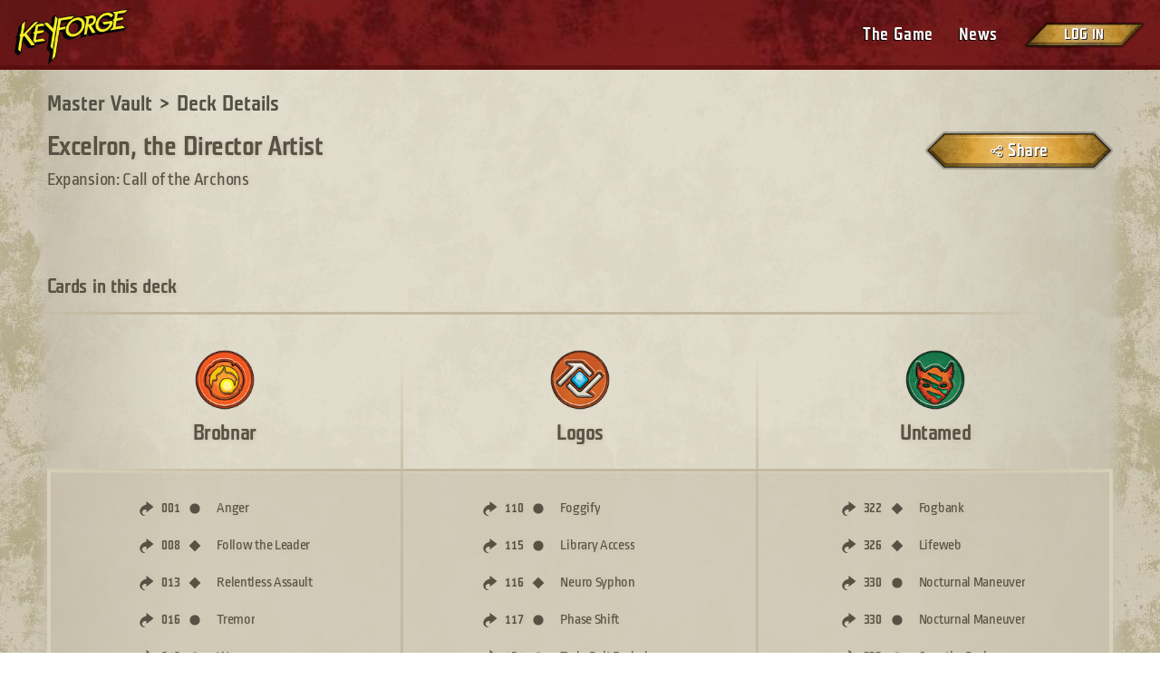

--- FILE ---
content_type: text/html; charset=utf-8
request_url: https://www.keyforgegame.com/deck-details/a2fe7462-89e9-441f-a3f9-d66672a12d4e
body_size: 122291
content:
<!doctype html><html lang="en"><head><meta charset="utf-8"><meta name="viewport" content="width=device-width,initial-scale=1,shrink-to-fit=no"><title data-react-helmet="true">Excelron, the Director Artist</title><meta data-react-helmet="true" property="og:url" content="https://www.keyforgegame.com/deck-details/a2fe7462-89e9-441f-a3f9-d66672a12d4e"/><meta data-react-helmet="true" name="description" content="Excelron, the Director Artist is an Archon Deck for KeyForge, the world’s first Unique Deck Game! It includes cards from Brobnar, Logos, and Untamed."/><meta data-react-helmet="true" property="og:title" content="Excelron, the Director Artist"/><meta data-react-helmet="true" property="og:description" content="Check out this KeyForge Archon deck!"/><meta property="og:image" content="https://www.keyforgegame.com/share_image.jpg"><link rel="apple-touch-icon" sizes="180x180" href="/apple-touch-icon.png"><link rel="icon" type="image/png" sizes="32x32" href="/favicon-32x32.png"><link rel="icon" type="image/png" sizes="16x16" href="/favicon-16x16.png"><link rel="manifest" href="/site.webmanifest"><link rel="mask-icon" href="/safari-pinned-tab.svg" color="#791f1d"><meta name="msapplication-TileColor" content="#603cba"><meta name="theme-color" content="#ffffff"><link rel="stylesheet" href="https://cdnjs.cloudflare.com/ajax/libs/normalize/8.0.0/normalize.min.css" integrity="sha384-eYUmD1FFkORGrJdmrD37Z5LUEElTzF32+UI3jkzt7C1vpmUGo5KOVvb3Z5LeZHky" crossorigin="anonymous"><link href="/2.10123f92e120bf035ae4.css" rel="stylesheet"><link href="/0.b3895fd8df05193e9ee1.css" rel="stylesheet"></head><body><!--[if lte IE 10]>
      <p class="browserupgrade">You are using an <strong>outdated</strong> browser.
      Please <a href="https://browsehappy.com/">upgrade your browser</a> to improve your experience and security.</p>
    <![endif]--><noscript>You need to enable JavaScript to run this app.</noscript><div id="root"><div class="page-container"><header><div class="page-header page-header--common"><a href="https://keyforging.com" class="logo logo--common" aria-label="Go to homepage"></a><div class="page-header__navigation"><button class="page-header__navigation-toggle" aria-controls="page-header__navigation-menu" aria-expanded="false" aria-label="Toggle navigation menu"></button><nav class="page-header__navigation-menu" id="page-header__navigation-menu"><ul class="page-header__navigation-links"><li class="menu-item"><a href="https://keyforging.com/the-game/" class="menu-item__link" target="_blank" rel="noopener noreferrer">The Game</a></li><li class="menu-item"><a href="https://keyforging.com/new-summary/" class="menu-item__link" target="_blank" rel="noopener noreferrer">News</a></li><div class="user-menu user-menu--not-logged-in"><a href="https://account.keybringer.com/realms/keybringer/protocol/openid-connect/auth?display=popup&amp;scope=openid%20profile%20email&amp;response_type=id_token%20token&amp;client_id=keyforge-website&amp;state=%2Fdeck-details%2Fa2fe7462-89e9-441f-a3f9-d66672a12d4e&amp;redirect_uri=https%3A%2F%2Fwww.keyforgegame.com%2Fauthorize&amp;nonce=wSuxt7X3" class="user-menu__login">Log in</a></div></ul></nav></div></div></header><main class="page-content"><div class="deck-page"><div class="deck-page__content"><div class="deck-page__deck"><div class="breadcrumbs"><a class="breadcrumb-link" href="/"><p class="breadcrumb-link-text">Master Vault</p></a></div><div class="deck-page__deck-details"><div><div class="deck-details"><div class="deck-details__deck"><h1 class="deck-details__deck-name keyforge-heading-1">Excelron, the Director Artist</h1><div class="deck-details__deck-expansion">Expansion: Call of the Archons</div></div><div class="deck-details__action-btns"><div class="deck-details__main-actions"><button class="deck-details__action-btn deck-details__share-btn btn-medium"><span class="btn-content">Share</span></button></div></div></div></div></div></div><div class="deck-page__cards"><div class="deck-page__cards-header"><h2 class="deck-page__cards-title keyforge-heading-2">Cards in this deck</h2></div><div class="deck-page__cards-table"><div class="card-table"><div class="card-table__deck"><div class="card-table__deck-house"><img src="https://mastervault-storage-prod.s3.amazonaws.com/media/houses/Brobnar_RTivg44.png" alt="Brobnar" class="card-table__deck-house-image"/><div class="card-table__deck-house-name">Brobnar</div></div><button class="card-table__deck-cards-toggle">See cards from this house</button><div class="card-table__deck-cards"><ul class="cards-list"><li class="cards-list__card"><span class="cards-list__card-type"><img class="cards-list__card-icon" src="[data-uri]" alt="Action" title="Action"/></span><span class="cards-list__card-number">001</span><span class="cards-list__card-rarity"><img class="cards-list__card-icon" src="[data-uri]" alt="Common" title="Common"/></span><div class="cards-list__card-name"><div class="cards-list__card-name-wrap"><span class="cards-list__card-name-text">Anger</span></div></div></li><li class="cards-list__card"><span class="cards-list__card-type"><img class="cards-list__card-icon" src="[data-uri]" alt="Action" title="Action"/></span><span class="cards-list__card-number">008</span><span class="cards-list__card-rarity"><img class="cards-list__card-icon" src="[data-uri]" alt="Uncommon" title="Uncommon"/></span><div class="cards-list__card-name"><div class="cards-list__card-name-wrap"><span class="cards-list__card-name-text">Follow the Leader</span></div></div></li><li class="cards-list__card"><span class="cards-list__card-type"><img class="cards-list__card-icon" src="[data-uri]" alt="Action" title="Action"/></span><span class="cards-list__card-number">013</span><span class="cards-list__card-rarity"><img class="cards-list__card-icon" src="[data-uri]" alt="Uncommon" title="Uncommon"/></span><div class="cards-list__card-name"><div class="cards-list__card-name-wrap"><span class="cards-list__card-name-text">Relentless Assault</span></div></div></li><li class="cards-list__card"><span class="cards-list__card-type"><img class="cards-list__card-icon" src="[data-uri]" alt="Action" title="Action"/></span><span class="cards-list__card-number">016</span><span class="cards-list__card-rarity"><img class="cards-list__card-icon" src="[data-uri]" alt="Common" title="Common"/></span><div class="cards-list__card-name"><div class="cards-list__card-name-wrap"><span class="cards-list__card-name-text">Tremor</span></div></div></li><li class="cards-list__card"><span class="cards-list__card-type"><img class="cards-list__card-icon" src="[data-uri]" alt="Action" title="Action"/></span><span class="cards-list__card-number">018</span><span class="cards-list__card-rarity"><img class="cards-list__card-icon" src="[data-uri]" alt="Common" title="Common"/></span><div class="cards-list__card-name"><div class="cards-list__card-name-wrap"><span class="cards-list__card-name-text">Warsong</span></div></div></li><li class="cards-list__card"><span class="cards-list__card-type"><img class="cards-list__card-icon" src="[data-uri]" alt="Creature" title="Creature"/></span><span class="cards-list__card-number">031</span><span class="cards-list__card-rarity"><img class="cards-list__card-icon" src="[data-uri]" alt="Uncommon" title="Uncommon"/></span><div class="cards-list__card-name"><div class="cards-list__card-name-wrap"><span class="cards-list__card-name-text">Earthshaker</span></div></div></li><li class="cards-list__card"><span class="cards-list__card-type"><img class="cards-list__card-icon" src="[data-uri]" alt="Creature" title="Creature"/></span><span class="cards-list__card-number">034</span><span class="cards-list__card-rarity"><img class="cards-list__card-icon" src="[data-uri]" alt="Uncommon" title="Uncommon"/></span><div class="cards-list__card-name"><div class="cards-list__card-name-wrap"><span class="cards-list__card-name-text">Grenade Snib</span></div></div></li><li class="cards-list__card"><span class="cards-list__card-type"><img class="cards-list__card-icon" src="[data-uri]" alt="Creature" title="Creature"/></span><span class="cards-list__card-number">046</span><span class="cards-list__card-rarity"><img class="cards-list__card-icon" src="[data-uri]" alt="Common" title="Common"/></span><div class="cards-list__card-name"><div class="cards-list__card-name-wrap"><span class="cards-list__card-name-text">Smaaash</span></div></div></li><li class="cards-list__card"><span class="cards-list__card-type"><img class="cards-list__card-icon" src="[data-uri]" alt="Creature" title="Creature"/></span><span class="cards-list__card-number">046</span><span class="cards-list__card-rarity"><img class="cards-list__card-icon" src="[data-uri]" alt="Common" title="Common"/></span><div class="cards-list__card-name"><div class="cards-list__card-name-wrap"><span class="cards-list__card-name-text">Smaaash</span></div></div></li><li class="cards-list__card"><span class="cards-list__card-type"><img class="cards-list__card-icon" src="[data-uri]" alt="Creature" title="Creature"/></span><span class="cards-list__card-number">047</span><span class="cards-list__card-rarity"><img class="cards-list__card-icon" src="[data-uri]" alt="Rare" title="Rare"/></span><div class="cards-list__card-name"><div class="cards-list__card-name-wrap"><span class="cards-list__card-name-text">Tireless Crocag</span></div></div></li><li class="cards-list__card"><span class="cards-list__card-type"><img class="cards-list__card-icon" src="[data-uri]" alt="Creature" title="Creature"/></span><span class="cards-list__card-number">049</span><span class="cards-list__card-rarity"><img class="cards-list__card-icon" src="[data-uri]" alt="Common" title="Common"/></span><div class="cards-list__card-name"><div class="cards-list__card-name-wrap"><span class="cards-list__card-name-text">Wardrummer</span></div></div></li><li class="cards-list__card"><span class="cards-list__card-type"><img class="cards-list__card-icon" src="[data-uri]" alt="Upgrade" title="Upgrade"/></span><span class="cards-list__card-number">050</span><span class="cards-list__card-rarity"><img class="cards-list__card-icon" src="[data-uri]" alt="Uncommon" title="Uncommon"/></span><div class="cards-list__card-name"><div class="cards-list__card-name-wrap"><span class="cards-list__card-name-text">Blood of Titans</span></div></div></li></ul></div></div><div class="card-table__deck"><div class="card-table__deck-house"><img src="https://mastervault-storage-prod.s3.amazonaws.com/media/houses/Logos_2mOY1dH.png" alt="Logos" class="card-table__deck-house-image"/><div class="card-table__deck-house-name">Logos</div></div><button class="card-table__deck-cards-toggle">See cards from this house</button><div class="card-table__deck-cards"><ul class="cards-list"><li class="cards-list__card"><span class="cards-list__card-type"><img class="cards-list__card-icon" src="[data-uri]" alt="Action" title="Action"/></span><span class="cards-list__card-number">110</span><span class="cards-list__card-rarity"><img class="cards-list__card-icon" src="[data-uri]" alt="Common" title="Common"/></span><div class="cards-list__card-name"><div class="cards-list__card-name-wrap"><span class="cards-list__card-name-text">Foggify</span></div></div></li><li class="cards-list__card"><span class="cards-list__card-type"><img class="cards-list__card-icon" src="[data-uri]" alt="Action" title="Action"/></span><span class="cards-list__card-number">115</span><span class="cards-list__card-rarity"><img class="cards-list__card-icon" src="[data-uri]" alt="Common" title="Common"/></span><div class="cards-list__card-name"><div class="cards-list__card-name-wrap"><span class="cards-list__card-name-text">Library Access</span></div></div></li><li class="cards-list__card"><span class="cards-list__card-type"><img class="cards-list__card-icon" src="[data-uri]" alt="Action" title="Action"/></span><span class="cards-list__card-number">116</span><span class="cards-list__card-rarity"><img class="cards-list__card-icon" src="[data-uri]" alt="Uncommon" title="Uncommon"/></span><div class="cards-list__card-name"><div class="cards-list__card-name-wrap"><span class="cards-list__card-name-text">Neuro Syphon</span></div></div></li><li class="cards-list__card"><span class="cards-list__card-type"><img class="cards-list__card-icon" src="[data-uri]" alt="Action" title="Action"/></span><span class="cards-list__card-number">117</span><span class="cards-list__card-rarity"><img class="cards-list__card-icon" src="[data-uri]" alt="Common" title="Common"/></span><div class="cards-list__card-name"><div class="cards-list__card-name-wrap"><span class="cards-list__card-name-text">Phase Shift</span></div></div></li><li class="cards-list__card"><span class="cards-list__card-type"><img class="cards-list__card-icon" src="[data-uri]" alt="Action" title="Action"/></span><span class="cards-list__card-number">124</span><span class="cards-list__card-rarity"><img class="cards-list__card-icon" src="[data-uri]" alt="Common" title="Common"/></span><div class="cards-list__card-name"><div class="cards-list__card-name-wrap"><span class="cards-list__card-name-text">Twin Bolt Emission</span></div></div></li><li class="cards-list__card"><span class="cards-list__card-type"><img class="cards-list__card-icon" src="[data-uri]" alt="Action" title="Action"/></span><span class="cards-list__card-number">124</span><span class="cards-list__card-rarity"><img class="cards-list__card-icon" src="[data-uri]" alt="Common" title="Common"/></span><div class="cards-list__card-name"><div class="cards-list__card-name-wrap"><span class="cards-list__card-name-text">Twin Bolt Emission</span></div></div></li><li class="cards-list__card"><span class="cards-list__card-type"><img class="cards-list__card-icon" src="[data-uri]" alt="Artifact" title="Artifact"/></span><span class="cards-list__card-number">129</span><span class="cards-list__card-rarity"><img class="cards-list__card-icon" src="[data-uri]" alt="Common" title="Common"/></span><div class="cards-list__card-name"><div class="cards-list__card-name-wrap"><span class="cards-list__card-name-text">Library of Babble</span></div></div></li><li class="cards-list__card"><span class="cards-list__card-type"><img class="cards-list__card-icon" src="[data-uri]" alt="Creature" title="Creature"/></span><span class="cards-list__card-number">136</span><span class="cards-list__card-rarity"><img class="cards-list__card-icon" src="[data-uri]" alt="Common" title="Common"/></span><div class="cards-list__card-name"><div class="cards-list__card-name-wrap"><span class="cards-list__card-name-text">Batdrone</span></div></div></li><li class="cards-list__card"><span class="cards-list__card-type"><img class="cards-list__card-icon" src="[data-uri]" alt="Creature" title="Creature"/></span><span class="cards-list__card-number">138</span><span class="cards-list__card-rarity"><img class="cards-list__card-icon" src="[data-uri]" alt="Common" title="Common"/></span><div class="cards-list__card-name"><div class="cards-list__card-name-wrap"><span class="cards-list__card-name-text">Dextre</span></div></div></li><li class="cards-list__card"><span class="cards-list__card-type"><img class="cards-list__card-icon" src="[data-uri]" alt="Creature" title="Creature"/></span><span class="cards-list__card-number">138</span><span class="cards-list__card-rarity"><img class="cards-list__card-icon" src="[data-uri]" alt="Common" title="Common"/></span><div class="cards-list__card-name"><div class="cards-list__card-name-wrap"><span class="cards-list__card-name-text">Dextre</span></div></div></li><li class="cards-list__card"><span class="cards-list__card-type"><img class="cards-list__card-icon" src="[data-uri]" alt="Creature" title="Creature"/></span><span class="cards-list__card-number">139</span><span class="cards-list__card-rarity"><img class="cards-list__card-icon" src="[data-uri]" alt="Common" title="Common"/></span><div class="cards-list__card-name"><div class="cards-list__card-name-wrap"><span class="cards-list__card-name-text">Doc Bookton</span></div></div></li><li class="cards-list__card"><span class="cards-list__card-type"><img class="cards-list__card-icon" src="[data-uri]" alt="Upgrade" title="Upgrade"/></span><span class="cards-list__card-number">159</span><span class="cards-list__card-rarity"><img class="cards-list__card-icon" src="[data-uri]" alt="Rare" title="Rare"/></span><div class="cards-list__card-name"><div class="cards-list__card-name-wrap"><span class="cards-list__card-name-text">Transposition Sandals</span></div></div></li></ul></div></div><div class="card-table__deck"><div class="card-table__deck-house"><img src="https://mastervault-storage-prod.s3.amazonaws.com/media/houses/Untamed_bXh9SJD.png" alt="Untamed" class="card-table__deck-house-image"/><div class="card-table__deck-house-name">Untamed</div></div><button class="card-table__deck-cards-toggle">See cards from this house</button><div class="card-table__deck-cards"><ul class="cards-list"><li class="cards-list__card"><span class="cards-list__card-type"><img class="cards-list__card-icon" src="[data-uri]" alt="Action" title="Action"/></span><span class="cards-list__card-number">322</span><span class="cards-list__card-rarity"><img class="cards-list__card-icon" src="[data-uri]" alt="Uncommon" title="Uncommon"/></span><div class="cards-list__card-name"><div class="cards-list__card-name-wrap"><span class="cards-list__card-name-text">Fogbank</span></div></div></li><li class="cards-list__card"><span class="cards-list__card-type"><img class="cards-list__card-icon" src="[data-uri]" alt="Action" title="Action"/></span><span class="cards-list__card-number">326</span><span class="cards-list__card-rarity"><img class="cards-list__card-icon" src="[data-uri]" alt="Uncommon" title="Uncommon"/></span><div class="cards-list__card-name"><div class="cards-list__card-name-wrap"><span class="cards-list__card-name-text">Lifeweb</span></div></div></li><li class="cards-list__card"><span class="cards-list__card-type"><img class="cards-list__card-icon" src="[data-uri]" alt="Action" title="Action"/></span><span class="cards-list__card-number">330</span><span class="cards-list__card-rarity"><img class="cards-list__card-icon" src="[data-uri]" alt="Common" title="Common"/></span><div class="cards-list__card-name"><div class="cards-list__card-name-wrap"><span class="cards-list__card-name-text">Nocturnal Maneuver</span></div></div></li><li class="cards-list__card"><span class="cards-list__card-type"><img class="cards-list__card-icon" src="[data-uri]" alt="Action" title="Action"/></span><span class="cards-list__card-number">330</span><span class="cards-list__card-rarity"><img class="cards-list__card-icon" src="[data-uri]" alt="Common" title="Common"/></span><div class="cards-list__card-name"><div class="cards-list__card-name-wrap"><span class="cards-list__card-name-text">Nocturnal Maneuver</span></div></div></li><li class="cards-list__card"><span class="cards-list__card-type"><img class="cards-list__card-icon" src="[data-uri]" alt="Action" title="Action"/></span><span class="cards-list__card-number">333</span><span class="cards-list__card-rarity"><img class="cards-list__card-icon" src="[data-uri]" alt="Common" title="Common"/></span><div class="cards-list__card-name"><div class="cards-list__card-name-wrap"><span class="cards-list__card-name-text">Save the Pack</span></div></div></li><li class="cards-list__card"><span class="cards-list__card-type"><img class="cards-list__card-icon" src="[data-uri]" alt="Artifact" title="Artifact"/></span><span class="cards-list__card-number">340</span><span class="cards-list__card-rarity"><img class="cards-list__card-icon" src="[data-uri]" alt="Rare" title="Rare"/></span><div class="cards-list__card-name"><div class="cards-list__card-name-wrap"><span class="cards-list__card-name-text">Bear Flute</span></div></div></li><li class="cards-list__card"><span class="cards-list__card-type"><img class="cards-list__card-icon" src="[data-uri]" alt="Artifact" title="Artifact"/></span><span class="cards-list__card-number">343</span><span class="cards-list__card-rarity"><img class="cards-list__card-icon" src="[data-uri]" alt="Rare" title="Rare"/></span><div class="cards-list__card-name"><div class="cards-list__card-name-wrap"><span class="cards-list__card-name-text">Ritual of the Hunt</span></div></div></li><li class="cards-list__card"><span class="cards-list__card-type"><img class="cards-list__card-icon" src="[data-uri]" alt="Creature" title="Creature"/></span><span class="cards-list__card-number">345</span><span class="cards-list__card-rarity"><img class="cards-list__card-icon" src="[data-uri]" alt="Common" title="Common"/></span><div class="cards-list__card-name"><div class="cards-list__card-name-wrap"><span class="cards-list__card-name-text">Ancient Bear</span></div></div></li><li class="cards-list__card"><span class="cards-list__card-type"><img class="cards-list__card-icon" src="[data-uri]" alt="Creature" title="Creature"/></span><span class="cards-list__card-number">346</span><span class="cards-list__card-rarity"><img class="cards-list__card-icon" src="[data-uri]" alt="Uncommon" title="Uncommon"/></span><div class="cards-list__card-name"><div class="cards-list__card-name-wrap"><span class="cards-list__card-name-text">Bigtwig</span></div></div></li><li class="cards-list__card"><span class="cards-list__card-type"><img class="cards-list__card-icon" src="[data-uri]" alt="Creature" title="Creature"/></span><span class="cards-list__card-number">346</span><span class="cards-list__card-rarity"><img class="cards-list__card-icon" src="[data-uri]" alt="Uncommon" title="Uncommon"/></span><div class="cards-list__card-name"><div class="cards-list__card-name-wrap"><span class="cards-list__card-name-text">Bigtwig</span></div></div></li><li class="cards-list__card"><span class="cards-list__card-type"><img class="cards-list__card-icon" src="[data-uri]" alt="Creature" title="Creature"/></span><span class="cards-list__card-number">361</span><span class="cards-list__card-rarity"><img class="cards-list__card-icon" src="[data-uri]" alt="Common" title="Common"/></span><div class="cards-list__card-name"><div class="cards-list__card-name-wrap"><span class="cards-list__card-name-text">Murmook</span></div></div></li><li class="cards-list__card"><span class="cards-list__card-type"><img class="cards-list__card-icon" src="[data-uri]" alt="Creature" title="Creature"/></span><span class="cards-list__card-number">367</span><span class="cards-list__card-rarity"><img class="cards-list__card-icon" src="[data-uri]" alt="Common" title="Common"/></span><div class="cards-list__card-name"><div class="cards-list__card-name-wrap"><span class="cards-list__card-name-text">Hunting Witch</span></div></div></li></ul></div></div></div></div></div><div class="deck-page__deck-stats"><div class="deck-stats"><div class="deck-stats__tournaments deck-stats__section"><h2 class="deck-stats__section-title keyforge-heading-2">Organized Play</h2><div class="deck-stats__tournaments-stat"><img src="[data-uri]" alt="Power" class="deck-stats__stat-image"/><span class="deck-stats__stat-label">Power</span><span class="deck-stats__stat-value deck-stats__deck-power">0</span></div><div class="deck-stats__tournaments-stat"><img src="/images/69a8d09df38a7d57f1164b4d9e5f933c.png" alt="Chains" class="deck-stats__stat-image"/><span class="deck-stats__stat-label">Chains</span><span class="deck-stats__stat-value deck-stats__deck-chains">0</span></div><div class="deck-stats__tournaments-stat-row"><div class="deck-stats__tournaments-stat"><span class="deck-stats__stat-label">Wins</span><span class="deck-stats__stat-value deck-stats__deck-wins">0</span></div><div class="deck-stats__tournaments-stat"><span class="deck-stats__stat-label">Losses</span><span class="deck-stats__stat-value deck-stats__deck-losses">0</span></div><div class="deck-stats__tournaments-stat"><span class="deck-stats__stat-label">Total</span><span class="deck-stats__stat-value deck-stats__total-stats">0</span></div></div></div></div></div></div></div></main><footer class="page-footer"><p class="page-footer__lang-notice">Select a language to display card names and card images in your preferred language.</p><p class="page-footer__lang-notice">Cards not available in the selected language will be displayed in English.</p><div class="page-footer__lang"><div class="language-select page-footer__lang-select" data-headlessui-state=""><button class="language-select__button" id="headlessui-combobox-button-undefined" type="button" tabindex="-1" aria-haspopup="listbox" aria-expanded="false" data-headlessui-state=""><div class="language-select__value">English</div><span class="language-select__caret"></span></button></div></div><div class="page-footer__social-links"><a href="https://twitter.com/ghostgalaxygam1" class="page-footer__social-link" target="_blank" rel="noopener noreferrer"><img src="[data-uri]" alt="Twitter" class="page-footer__social-link-image"/><div class="page-footer__social-link-text">Twitter</div></a></div><div class="page-footer__site-links"><a href="https://www.ghostgalaxy.com/policies/privacy-policy" class="page-footer__site-link" target="_blank" rel="noopener noreferrer">Privacy Policy</a><a href="https://keyforging.com/" class="page-footer__site-link" target="_blank" rel="noopener noreferrer">About KeyForge</a><a href="https://keyforging.com/the-game/#rules" class="page-footer__site-link" target="_blank" rel="noopener noreferrer">Rules</a><a href="https://keyforging.com/terms-of-use/" class="page-footer__site-link" target="_blank" rel="noopener noreferrer">Terms of Use</a></div><a href="https://www.ghostgalaxy.com/" class="page-footer__gg" target="_blank" rel="noopener noreferrer"><div class="page-footer__gg-logo"></div>Ghost Galaxy</a><div class="page-footer__copyright">Copyright 2023. KeyForge and the KeyForge logo are registered trademarks of Ghost Galaxy, Inc. Ghost Galaxy is a trademark of Ghost Galaxy, Inc. The Ghost Galaxy logo is a registered trademark of Ghost Galaxy, Inc. All Rights Reserved.</div><div class="page-footer__version" data-build="v2.1.25" aria-hidden="true"></div></footer></div></div><script>
            window.__INITIAL_STATE__ = {"ssr":{"auth":{"oauthNonce":"wSuxt7X3","oauthState":"/deck-details/a2fe7462-89e9-441f-a3f9-d66672a12d4e"}},"decks":{"getDeck":{"deck":{"id":"a2fe7462-89e9-441f-a3f9-d66672a12d4e","name":"Excelron, the Director Artist","setEraCards":{"Legacy":[],"Anomaly":[],"Mixed Set":[]},"expansion":341,"isMyDeck":false,"isDeckOwned":false,"isPendingTransfer":false,"favorite":false,"isOnWatchlist":false,"powerLevel":0,"chains":0,"wins":0,"losses":0,"shardsBonus":null,"casualWins":0,"casualLosses":0,"houses":[{"id":"Brobnar","name":"Brobnar","image":"https://mastervault-storage-prod.s3.amazonaws.com/media/houses/Brobnar_RTivg44.png","inFilters":true},{"id":"Logos","name":"Logos","image":"https://mastervault-storage-prod.s3.amazonaws.com/media/houses/Logos_2mOY1dH.png","inFilters":true},{"id":"Untamed","name":"Untamed","image":"https://mastervault-storage-prod.s3.amazonaws.com/media/houses/Untamed_bXh9SJD.png","inFilters":true}],"accolades":[],"cards":{"Brobnar":[{"id":"b361d7e2-6873-4890-8f87-702d9c89c5ad","name":"Anger","house":"Brobnar","imageUrl":"https://mastervault-storage-prod.s3.amazonaws.com/media/card_front/en/341_001_7C854VPW72RH_en.png","description":"Play: Ready and fight with a friendly creature.","cardType":0,"traits":null,"amber":1,"power":"0","armor":"0","rarity":0,"isMaverick":false,"isEnhanced":false,"flavorText":"“Don’t make them angry you say? Heh. The Brobnar are born angry.” –Old Bruno","indexInExpansion":"001","isLegacy":false,"isAnomaly":false,"isNonDeck":false,"houseVariant":null,"sortOverride":null},{"id":"a0f1146a-6df3-4568-8fb1-d6845615d833","name":"Follow the Leader","house":"Brobnar","imageUrl":"https://mastervault-storage-prod.s3.amazonaws.com/media/card_front/en/341_008_4CGG6P6JQ44W_en.png","description":"Play: For the remainder of the turn, each friendly creature may fight.","cardType":0,"traits":null,"amber":0,"power":"0","armor":"0","rarity":1,"isMaverick":false,"isEnhanced":false,"flavorText":null,"indexInExpansion":"008","isLegacy":false,"isAnomaly":false,"isNonDeck":false,"houseVariant":null,"sortOverride":null},{"id":"27a6e4f0-4770-4ce0-89ff-8b2fd5a99f4a","name":"Relentless Assault","house":"Brobnar","imageUrl":"https://mastervault-storage-prod.s3.amazonaws.com/media/card_front/en/341_013_967HJV9Q3J5P_en.png","description":"Play: Ready and fight with up to 3 different friendly creatures, one at a time.","cardType":0,"traits":null,"amber":0,"power":"0","armor":"0","rarity":1,"isMaverick":false,"isEnhanced":false,"flavorText":null,"indexInExpansion":"013","isLegacy":false,"isAnomaly":false,"isNonDeck":false,"houseVariant":null,"sortOverride":null},{"id":"68e2188c-4002-43d4-9fe1-0262df26c33f","name":"Tremor","house":"Brobnar","imageUrl":"https://mastervault-storage-prod.s3.amazonaws.com/media/card_front/en/341_016_HQJ525M2CVG9_en.png","description":"Play: Stun a creature and each of its neighbors.","cardType":0,"traits":null,"amber":0,"power":"0","armor":"0","rarity":0,"isMaverick":false,"isEnhanced":false,"flavorText":null,"indexInExpansion":"016","isLegacy":false,"isAnomaly":false,"isNonDeck":false,"houseVariant":null,"sortOverride":null},{"id":"9c613507-63b6-447b-9df5-a72a5d62fdf3","name":"Warsong","house":"Brobnar","imageUrl":"https://mastervault-storage-prod.s3.amazonaws.com/media/card_front/en/341_018_Q84XVC2GVCPR_en.png","description":"Play: For the remainder of the turn, gain 1\u003cA> each time a friendly creature fights.","cardType":0,"traits":null,"amber":0,"power":"0","armor":"0","rarity":0,"isMaverick":false,"isEnhanced":false,"flavorText":null,"indexInExpansion":"018","isLegacy":false,"isAnomaly":false,"isNonDeck":false,"houseVariant":null,"sortOverride":null},{"id":"05193f38-c59c-4cf1-92e9-87e69b3bb76e","name":"Earthshaker","house":"Brobnar","imageUrl":"https://mastervault-storage-prod.s3.amazonaws.com/media/card_front/en/341_031_C7RGGJ9WG7XW_en.png","description":"Play: Destroy each creature with power 3 or lower.","cardType":2,"traits":"Giant","amber":0,"power":"7","armor":"0","rarity":1,"isMaverick":false,"isEnhanced":false,"flavorText":"“Did you feel that?”","indexInExpansion":"031","isLegacy":false,"isAnomaly":false,"isNonDeck":false,"houseVariant":null,"sortOverride":null},{"id":"c7f70ade-d2e2-4032-a843-0fca6076d243","name":"Grenade Snib","house":"Brobnar","imageUrl":"https://mastervault-storage-prod.s3.amazonaws.com/media/card_front/en/341_034_WJXC3F32R7CP_en.png","description":"Destroyed: Your opponent loses 2\u003cA>.","cardType":2,"traits":"Goblin","amber":0,"power":"2","armor":"0","rarity":1,"isMaverick":false,"isEnhanced":false,"flavorText":null,"indexInExpansion":"034","isLegacy":false,"isAnomaly":false,"isNonDeck":false,"houseVariant":null,"sortOverride":null},{"id":"e1312fbf-c297-4d9f-b403-2d892271de62","name":"Smaaash","house":"Brobnar","imageUrl":"https://mastervault-storage-prod.s3.amazonaws.com/media/card_front/en/341_046_MXF2PV92XQPW_en.png","description":"Play: Stun a creature.","cardType":2,"traits":"Giant","amber":0,"power":"5","armor":"0","rarity":0,"isMaverick":false,"isEnhanced":false,"flavorText":"“I’m not sure he knows any other words.” ","indexInExpansion":"046","isLegacy":false,"isAnomaly":false,"isNonDeck":false,"houseVariant":null,"sortOverride":null},{"id":"e1312fbf-c297-4d9f-b403-2d892271de62","name":"Smaaash","house":"Brobnar","imageUrl":"https://mastervault-storage-prod.s3.amazonaws.com/media/card_front/en/341_046_MXF2PV92XQPW_en.png","description":"Play: Stun a creature.","cardType":2,"traits":"Giant","amber":0,"power":"5","armor":"0","rarity":0,"isMaverick":false,"isEnhanced":false,"flavorText":"“I’m not sure he knows any other words.” ","indexInExpansion":"046","isLegacy":false,"isAnomaly":false,"isNonDeck":false,"houseVariant":null,"sortOverride":null},{"id":"b97236a0-5a0e-437b-b3be-d13834c0dc2d","name":"Tireless Crocag","house":"Brobnar","imageUrl":"https://mastervault-storage-prod.s3.amazonaws.com/media/card_front/en/341_047_QHVVFWHGJM8R_en.png","description":"Tireless Crocag cannot reap.\u000bYou may use Tireless Crocag as if it belonged to the active house.\u000bIf your opponent has no creatures in play, destroy Tireless Crocag.","cardType":2,"traits":"Giant","amber":0,"power":"7","armor":"0","rarity":2,"isMaverick":false,"isEnhanced":false,"flavorText":null,"indexInExpansion":"047","isLegacy":false,"isAnomaly":false,"isNonDeck":false,"houseVariant":null,"sortOverride":null},{"id":"050b35ae-461a-4630-a8df-a60b2652fc2b","name":"Wardrummer","house":"Brobnar","imageUrl":"https://mastervault-storage-prod.s3.amazonaws.com/media/card_front/en/341_049_3J962PMQJRJ6_en.png","description":"Play: Return each other friendly Brobnar creature to your hand.","cardType":2,"traits":"Goblin","amber":0,"power":"3","armor":"0","rarity":0,"isMaverick":false,"isEnhanced":false,"flavorText":null,"indexInExpansion":"049","isLegacy":false,"isAnomaly":false,"isNonDeck":false,"houseVariant":null,"sortOverride":null},{"id":"f79ad4c9-4c3c-461c-b0e7-c949bb46d270","name":"Blood of Titans","house":"Brobnar","imageUrl":"https://mastervault-storage-prod.s3.amazonaws.com/media/card_front/en/341_050_3GJFRPFVMF7M_en.png","description":"This creature gets +5 power.","cardType":3,"traits":null,"amber":1,"power":"0","armor":"0","rarity":1,"isMaverick":false,"isEnhanced":false,"flavorText":"“Blood of Giants? Why stop there?”  –Pingle Who Annoys","indexInExpansion":"050","isLegacy":false,"isAnomaly":false,"isNonDeck":false,"houseVariant":null,"sortOverride":null}],"Logos":[{"id":"ce051448-1745-4606-95a0-e44e70401ba1","name":"Foggify","house":"Logos","imageUrl":"https://mastervault-storage-prod.s3.amazonaws.com/media/card_front/en/341_110_4W42XPXRVP7V_en.png","description":"Play: Your opponent cannot use creatures to fight on their next turn.","cardType":0,"traits":null,"amber":1,"power":"0","armor":"0","rarity":0,"isMaverick":false,"isEnhanced":false,"flavorText":null,"indexInExpansion":"110","isLegacy":false,"isAnomaly":false,"isNonDeck":false,"houseVariant":null,"sortOverride":null},{"id":"a429a71c-e558-4ee6-af48-6326df3d4b0f","name":"Library Access","house":"Logos","imageUrl":"https://mastervault-storage-prod.s3.amazonaws.com/media/card_front/en/341_115_4J2C745JC5V2_en.png","description":"Play: For the remainder of the turn, each time you play another card, draw a card.","cardType":0,"traits":null,"amber":0,"power":"0","armor":"0","rarity":0,"isMaverick":false,"isEnhanced":false,"flavorText":null,"indexInExpansion":"115","isLegacy":false,"isAnomaly":false,"isNonDeck":false,"houseVariant":null,"sortOverride":null},{"id":"1ca5f524-5a24-4a58-aacf-8204bdb46a32","name":"Neuro Syphon","house":"Logos","imageUrl":"https://mastervault-storage-prod.s3.amazonaws.com/media/card_front/en/341_116_CW34G484FFRV_en.png","description":"Play: If your opponent has more \u003cA> than you, steal 1\u003cA> and draw a card.","cardType":0,"traits":null,"amber":1,"power":"0","armor":"0","rarity":1,"isMaverick":false,"isEnhanced":false,"flavorText":null,"indexInExpansion":"116","isLegacy":false,"isAnomaly":false,"isNonDeck":false,"houseVariant":null,"sortOverride":null},{"id":"2cb1f58c-5979-4d3a-ae86-9dadc6000288","name":"Phase Shift","house":"Logos","imageUrl":"https://mastervault-storage-prod.s3.amazonaws.com/media/card_front/en/341_117_HP2M3PV8GPJ7_en.png","description":"Play: You may play one non-Logos card this turn.","cardType":0,"traits":null,"amber":0,"power":"0","armor":"0","rarity":0,"isMaverick":false,"isEnhanced":false,"flavorText":null,"indexInExpansion":"117","isLegacy":false,"isAnomaly":false,"isNonDeck":false,"houseVariant":null,"sortOverride":null},{"id":"f14abd8e-6732-4afe-8679-c1059fc31edf","name":"Twin Bolt Emission","house":"Logos","imageUrl":"https://mastervault-storage-prod.s3.amazonaws.com/media/card_front/en/341_124_636R5683G3F_en.png","description":"Play: Deal 2\u003cD> to a creature and deal 2\u003cD> to a different creature.","cardType":0,"traits":null,"amber":1,"power":"0","armor":"0","rarity":0,"isMaverick":false,"isEnhanced":false,"flavorText":null,"indexInExpansion":"124","isLegacy":false,"isAnomaly":false,"isNonDeck":false,"houseVariant":null,"sortOverride":null},{"id":"f14abd8e-6732-4afe-8679-c1059fc31edf","name":"Twin Bolt Emission","house":"Logos","imageUrl":"https://mastervault-storage-prod.s3.amazonaws.com/media/card_front/en/341_124_636R5683G3F_en.png","description":"Play: Deal 2\u003cD> to a creature and deal 2\u003cD> to a different creature.","cardType":0,"traits":null,"amber":1,"power":"0","armor":"0","rarity":0,"isMaverick":false,"isEnhanced":false,"flavorText":null,"indexInExpansion":"124","isLegacy":false,"isAnomaly":false,"isNonDeck":false,"houseVariant":null,"sortOverride":null},{"id":"59cb3ad9-cc98-4fe5-8589-a8967d32af00","name":"Library of Babble","house":"Logos","imageUrl":"https://mastervault-storage-prod.s3.amazonaws.com/media/card_front/en/341_129_WR7JW9MF9F2R_en.png","description":"Action: Draw a card.","cardType":1,"traits":"Location","amber":0,"power":"0","armor":"0","rarity":0,"isMaverick":false,"isEnhanced":false,"flavorText":"When you make an archive of all knowledge in the galaxy, don’t be surprised when you understand almost none of it. ","indexInExpansion":"129","isLegacy":false,"isAnomaly":false,"isNonDeck":false,"houseVariant":null,"sortOverride":null},{"id":"3c5c1881-486c-4911-a3ce-497ef258e8ba","name":"Batdrone","house":"Logos","imageUrl":"https://mastervault-storage-prod.s3.amazonaws.com/media/card_front/en/341_136_82MF23JH58M3_en.png","description":"Skirmish. (When you use this creature to fight, it is dealt no damage in return.)\u000bFight: Steal 1\u003cA>.","cardType":2,"traits":"Robot","amber":0,"power":"2","armor":"0","rarity":0,"isMaverick":false,"isEnhanced":false,"flavorText":"The worst part is the singing.","indexInExpansion":"136","isLegacy":false,"isAnomaly":false,"isNonDeck":false,"houseVariant":null,"sortOverride":null},{"id":"45d564a2-fcc9-4baa-8dc8-8e1a0fe2a37a","name":"Dextre","house":"Logos","imageUrl":"https://mastervault-storage-prod.s3.amazonaws.com/media/card_front/en/341_138_WVWFRR3PMG3H_en.png","description":"Play: Capture 1\u003cA>.\u000bDestroyed: Put Dextre on top of your deck.","cardType":2,"traits":"Human • Scientist","amber":0,"power":"3","armor":"0","rarity":0,"isMaverick":false,"isEnhanced":false,"flavorText":null,"indexInExpansion":"138","isLegacy":false,"isAnomaly":false,"isNonDeck":false,"houseVariant":null,"sortOverride":null},{"id":"45d564a2-fcc9-4baa-8dc8-8e1a0fe2a37a","name":"Dextre","house":"Logos","imageUrl":"https://mastervault-storage-prod.s3.amazonaws.com/media/card_front/en/341_138_WVWFRR3PMG3H_en.png","description":"Play: Capture 1\u003cA>.\u000bDestroyed: Put Dextre on top of your deck.","cardType":2,"traits":"Human • Scientist","amber":0,"power":"3","armor":"0","rarity":0,"isMaverick":false,"isEnhanced":false,"flavorText":null,"indexInExpansion":"138","isLegacy":false,"isAnomaly":false,"isNonDeck":false,"houseVariant":null,"sortOverride":null},{"id":"5a521238-f524-48e3-b121-40c16e1f7610","name":"Doc Bookton","house":"Logos","imageUrl":"https://mastervault-storage-prod.s3.amazonaws.com/media/card_front/en/341_139_678M74P9FW66_en.png","description":"Reap: Draw a card.","cardType":2,"traits":"Human • Scientist","amber":0,"power":"5","armor":"0","rarity":0,"isMaverick":false,"isEnhanced":false,"flavorText":"“Don’t worry, Momo. We’ll have this quantum death ray installed in no time.”","indexInExpansion":"139","isLegacy":false,"isAnomaly":false,"isNonDeck":false,"houseVariant":null,"sortOverride":null},{"id":"3230691b-9a36-4591-a43c-c9d17fd1a1ef","name":"Transposition Sandals","house":"Logos","imageUrl":"https://mastervault-storage-prod.s3.amazonaws.com/media/card_front/en/341_159_RQ6V4VP7WP2P_en.png","description":"This creature gains, “Action: Swap this creature with another friendly creature in the battleline. You may use that other creature this turn.”","cardType":3,"traits":null,"amber":1,"power":"0","armor":"0","rarity":2,"isMaverick":false,"isEnhanced":false,"flavorText":null,"indexInExpansion":"159","isLegacy":false,"isAnomaly":false,"isNonDeck":false,"houseVariant":null,"sortOverride":null}],"Untamed":[{"id":"d837b336-ae38-405b-b9d3-fc8583c770a0","name":"Fogbank","house":"Untamed","imageUrl":"https://mastervault-storage-prod.s3.amazonaws.com/media/card_front/en/341_322_9RH25FHMC26H_en.png","description":"Play: Your opponent cannot use creatures to fight on their next turn.","cardType":0,"traits":null,"amber":1,"power":"0","armor":"0","rarity":1,"isMaverick":false,"isEnhanced":false,"flavorText":null,"indexInExpansion":"322","isLegacy":false,"isAnomaly":false,"isNonDeck":false,"houseVariant":null,"sortOverride":null},{"id":"3f0f006a-10bc-4f1a-a90a-a64abb14d5a0","name":"Lifeweb","house":"Untamed","imageUrl":"https://mastervault-storage-prod.s3.amazonaws.com/media/card_front/en/341_326_X574G5FJP676_en.png","description":"Play: If your opponent played 3 or more creatures on their previous turn, steal 2\u003cA>.","cardType":0,"traits":null,"amber":1,"power":"0","armor":"0","rarity":1,"isMaverick":false,"isEnhanced":false,"flavorText":null,"indexInExpansion":"326","isLegacy":false,"isAnomaly":false,"isNonDeck":false,"houseVariant":null,"sortOverride":null},{"id":"f04a582c-c50b-453e-afc8-9d459c46cc22","name":"Nocturnal Maneuver","house":"Untamed","imageUrl":"https://mastervault-storage-prod.s3.amazonaws.com/media/card_front/en/341_330_R4Q6P7M74J89_en.png","description":"Play: Exhaust up to 3 creatures.","cardType":0,"traits":null,"amber":1,"power":"0","armor":"0","rarity":0,"isMaverick":false,"isEnhanced":false,"flavorText":"Every world has its fearsome creatures that thrive in the darkness, and the Crucible has them all. ","indexInExpansion":"330","isLegacy":false,"isAnomaly":false,"isNonDeck":false,"houseVariant":null,"sortOverride":null},{"id":"f04a582c-c50b-453e-afc8-9d459c46cc22","name":"Nocturnal Maneuver","house":"Untamed","imageUrl":"https://mastervault-storage-prod.s3.amazonaws.com/media/card_front/en/341_330_R4Q6P7M74J89_en.png","description":"Play: Exhaust up to 3 creatures.","cardType":0,"traits":null,"amber":1,"power":"0","armor":"0","rarity":0,"isMaverick":false,"isEnhanced":false,"flavorText":"Every world has its fearsome creatures that thrive in the darkness, and the Crucible has them all. ","indexInExpansion":"330","isLegacy":false,"isAnomaly":false,"isNonDeck":false,"houseVariant":null,"sortOverride":null},{"id":"22c50a42-0b6e-4681-9632-3d315a76e849","name":"Save the Pack","house":"Untamed","imageUrl":"https://mastervault-storage-prod.s3.amazonaws.com/media/card_front/en/341_333_4J9WMP4Q2F2G_en.png","description":"Play: Destroy each damaged creature. Gain 1 chain.","cardType":0,"traits":null,"amber":0,"power":"0","armor":"0","rarity":0,"isMaverick":false,"isEnhanced":false,"flavorText":null,"indexInExpansion":"333","isLegacy":false,"isAnomaly":false,"isNonDeck":false,"houseVariant":null,"sortOverride":null},{"id":"f4cc23bb-4e17-46e9-97ef-3d984b9a79fc","name":"Bear Flute","house":"Untamed","imageUrl":"https://mastervault-storage-prod.s3.amazonaws.com/media/card_front/en/341_340_94548CJ4JMP9_en.png","description":"Action: Fully heal an Ancient Bear. If there are no Ancient Bears in play, search your deck and discard pile and put each Ancient Bear from them into your hand. If you do, shuffle your discard pile into your deck.","cardType":1,"traits":"Item","amber":0,"power":"0","armor":"0","rarity":2,"isMaverick":false,"isEnhanced":false,"flavorText":null,"indexInExpansion":"340","isLegacy":false,"isAnomaly":false,"isNonDeck":false,"houseVariant":null,"sortOverride":null},{"id":"c578fa39-fe35-4a9f-844e-113fc47dc6f2","name":"Ritual of the Hunt","house":"Untamed","imageUrl":"https://mastervault-storage-prod.s3.amazonaws.com/media/card_front/en/341_343_MWRP2VMRJ7R7_en.png","description":"Omni: Sacrifice Ritual of the Hunt. For the remainder of the turn, you may use friendly Untamed creatures.","cardType":1,"traits":"Power","amber":1,"power":"0","armor":"0","rarity":2,"isMaverick":false,"isEnhanced":false,"flavorText":null,"indexInExpansion":"343","isLegacy":false,"isAnomaly":false,"isNonDeck":false,"houseVariant":null,"sortOverride":null},{"id":"dc6344a9-0486-4926-a820-d99eb2151c7f","name":"Ancient Bear","house":"Untamed","imageUrl":"https://mastervault-storage-prod.s3.amazonaws.com/media/card_front/en/341_345_V9F9WCXJ5VHR_en.png","description":"Assault 2.(Before this creature attacks, deal 2\u003cD> to the attacked enemy.)","cardType":2,"traits":"Beast","amber":0,"power":"5","armor":"0","rarity":0,"isMaverick":false,"isEnhanced":false,"flavorText":"”And when I say ‘bear,’ I mean it in the loosest of terms.” – Quixo the “Adventurer”","indexInExpansion":"345","isLegacy":false,"isAnomaly":false,"isNonDeck":false,"houseVariant":null,"sortOverride":null},{"id":"78f1a306-5e1d-4155-90d4-a4f0646c5c4c","name":"Bigtwig","house":"Untamed","imageUrl":"https://mastervault-storage-prod.s3.amazonaws.com/media/card_front/en/341_346_GFJP96HGWG24_en.png","description":"Bigtwig can only fight stunned creatures. \u000bReap: Stun and exhaust a creature.","cardType":2,"traits":"Beast","amber":0,"power":"7","armor":"0","rarity":1,"isMaverick":false,"isEnhanced":false,"flavorText":null,"indexInExpansion":"346","isLegacy":false,"isAnomaly":false,"isNonDeck":false,"houseVariant":null,"sortOverride":null},{"id":"78f1a306-5e1d-4155-90d4-a4f0646c5c4c","name":"Bigtwig","house":"Untamed","imageUrl":"https://mastervault-storage-prod.s3.amazonaws.com/media/card_front/en/341_346_GFJP96HGWG24_en.png","description":"Bigtwig can only fight stunned creatures. \u000bReap: Stun and exhaust a creature.","cardType":2,"traits":"Beast","amber":0,"power":"7","armor":"0","rarity":1,"isMaverick":false,"isEnhanced":false,"flavorText":null,"indexInExpansion":"346","isLegacy":false,"isAnomaly":false,"isNonDeck":false,"houseVariant":null,"sortOverride":null},{"id":"3cd0e141-6115-4719-a09e-8e0867fe567c","name":"Murmook","house":"Untamed","imageUrl":"https://mastervault-storage-prod.s3.amazonaws.com/media/card_front/en/341_361_WHJM9F6QF2MF_en.png","description":"Your opponent’s keys cost +1\u003cA>.","cardType":2,"traits":"Beast","amber":0,"power":"3","armor":"0","rarity":0,"isMaverick":false,"isEnhanced":false,"flavorText":"“Look out for the pincers and don’t make it crabby. “ –Dr. Escotera","indexInExpansion":"361","isLegacy":false,"isAnomaly":false,"isNonDeck":false,"houseVariant":null,"sortOverride":null},{"id":"3a3783ea-b5c4-407d-b3c7-0003c562a9aa","name":"Hunting Witch","house":"Untamed","imageUrl":"https://mastervault-storage-prod.s3.amazonaws.com/media/card_front/en/341_367_54RJ37XJPQ2_en.png","description":"Each time you play another creature, gain 1\u003cA>.","cardType":2,"traits":"Human • Witch","amber":0,"power":"2","armor":"0","rarity":0,"isMaverick":false,"isEnhanced":false,"flavorText":"“What is it? Is it food?”","indexInExpansion":"367","isLegacy":false,"isAnomaly":false,"isNonDeck":false,"houseVariant":null,"sortOverride":null}]},"notes":[],"flavorText":null,"availablePrintLanguages":["en-us"]},"__status":2,"__error":null},"searchDecks":{"__status":0,"__error":null,"totalCount":0,"list":[]},"recentDecks":{"__status":0,"__error":null,"totalCount":0,"list":[]},"deckCount":{"__status":0,"__error":null,"count":0},"decksCache":{},"houses":{"dict":{"Archon Power":{"id":"Archon Power","name":"Archon Power","image":null,"inFilters":false},"Brobnar":{"id":"Brobnar","name":"Brobnar","image":"https://mastervault-storage-prod.s3.amazonaws.com/media/houses/Brobnar_RTivg44.png","inFilters":true},"Dis":{"id":"Dis","name":"Dis","image":"https://mastervault-storage-prod.s3.amazonaws.com/media/houses/Dis_OooSNPO.png","inFilters":true},"Ekwidon":{"id":"Ekwidon","name":"Ekwidon","image":"https://mastervault-storage-prod.s3.amazonaws.com/media/houses/Ekwidon200.png","inFilters":true},"Elders":{"id":"Elders","name":"Elders","image":"https://mastervault-storage-prod.s3.amazonaws.com/media/houses/Elders.png","inFilters":false},"Geistoid":{"id":"Geistoid","name":"Geistoid","image":"https://mastervault-storage-prod.s3.amazonaws.com/media/houses/KF_Geistoid.png","inFilters":true},"Ironyx Rebels":{"id":"Ironyx Rebels","name":"Ironyx Rebels","image":"https://mastervault-storage-prod.s3.amazonaws.com/media/houses/Rebels.png","inFilters":false},"Keyraken":{"id":"Keyraken","name":"Keyraken","image":"https://mastervault-storage-prod.s3.amazonaws.com/media/houses/KF_Keyraken.png","inFilters":false},"Logos":{"id":"Logos","name":"Logos","image":"https://mastervault-storage-prod.s3.amazonaws.com/media/houses/Logos_2mOY1dH.png","inFilters":true},"Mars":{"id":"Mars","name":"Mars","image":"https://mastervault-storage-prod.s3.amazonaws.com/media/houses/Mars_CmAUCXI.png","inFilters":true},"Multi-house":{"id":"Multi-house","name":"Multi-house","image":null,"inFilters":false},"Ouboros":{"id":"Ouboros","name":"Ouboros","image":"https://mastervault-storage-prod.s3.amazonaws.com/media/houses/ouboros.png","inFilters":false},"Prophecy":{"id":"Prophecy","name":"Prophecy","image":null,"inFilters":false},"Redemption":{"id":"Redemption","name":"Redemption","image":"https://mastervault-storage-prod.s3.amazonaws.com/media/houses/Redemption.png","inFilters":true},"Sanctum":{"id":"Sanctum","name":"Sanctum","image":"https://mastervault-storage-prod.s3.amazonaws.com/media/houses/Sanctum_lUWPG7x.png","inFilters":true},"Saurian":{"id":"Saurian","name":"Saurian","image":"https://mastervault-storage-prod.s3.amazonaws.com/media/houses/Saurian.png","inFilters":true},"Shadows":{"id":"Shadows","name":"Shadows","image":"https://mastervault-storage-prod.s3.amazonaws.com/media/houses/Shadows_z0n69GG.png","inFilters":true},"Skyborn":{"id":"Skyborn","name":"Skyborn","image":"https://mastervault-storage-prod.s3.amazonaws.com/media/houses/Skyborn.png","inFilters":true},"Skyrealm":{"id":"Skyrealm","name":"Skyrealm","image":null,"inFilters":false},"Star Alliance":{"id":"Star Alliance","name":"Star Alliance","image":"https://mastervault-storage-prod.s3.amazonaws.com/media/houses/Star_Alliance.png","inFilters":true},"The Tide":{"id":"The Tide","name":"The Tide","image":null,"inFilters":false},"Unfathomable":{"id":"Unfathomable","name":"Unfathomable","image":"https://mastervault-storage-prod.s3.amazonaws.com/media/houses/Unfathomable.png","inFilters":true},"Untamed":{"id":"Untamed","name":"Untamed","image":"https://mastervault-storage-prod.s3.amazonaws.com/media/houses/Untamed_bXh9SJD.png","inFilters":true}},"__status":2,"__error":null},"addNote":{"__status":0,"__error":null},"updateNote":{"__status":0,"__error":null},"deleteNote":{"__status":0,"__error":null},"addDeckToFavorites":{"__status":0,"__error":null},"removeDeckFromFavorites":{"__status":0,"__error":null},"getWatchlistDecks":{"__status":0,"__error":null,"totalCount":0,"list":[]},"addDeckToWatchlist":{"__status":0,"__error":null},"removeDeckFromWatchlist":{"__status":0,"__error":null}},"decksLegacy":{"getDeck":{"__status":0,"__error":null,"deck":{"id":"","name":"","isMyDeck":false,"isDeckOwned":false,"isPendingTransfer":false,"favorite":false,"isOnWatchlist":false,"houses":[],"cards":{},"notes":[],"expansion":341,"powerLevel":0,"chains":0,"wins":0,"losses":0,"casualWins":0,"casualLosses":0,"shardsBonus":0}},"searchDecks":{"__status":0,"__error":null,"totalCount":0,"list":[]},"recentDecks":{"__status":0,"__error":null,"totalCount":0,"list":[]},"deckCount":{"__status":0,"__error":null,"count":0},"decksCache":{},"houses":{"__status":0,"__error":null,"dict":{}},"addNote":{"__status":0,"__error":null},"updateNote":{"__status":0,"__error":null},"deleteNote":{"__status":0,"__error":null},"addDeckToFavorites":{"__status":0,"__error":null},"removeDeckFromFavorites":{"__status":0,"__error":null},"getWatchlistDecks":{"__status":0,"__error":null,"totalCount":0,"list":[]},"addDeckToWatchlist":{"__status":0,"__error":null},"removeDeckFromWatchlist":{"__status":0,"__error":null}},"userDecks":{"userDecks":{"__status":0,"__error":null,"totalCount":0,"list":[]},"addingDeck":{"__status":0,"__error":null,"addStatus":null,"deck":{"id":"","name":"","isMyDeck":false,"isDeckOwned":false,"isPendingTransfer":false,"favorite":false,"isOnWatchlist":false,"houses":[],"cards":{},"expansion":341,"powerLevel":0,"chains":0,"wins":0,"losses":0,"casualWins":0,"casualLosses":0,"shardsBonus":0}},"removeDeck":{"__status":0,"__error":null},"updateCasualScores":{"__status":0,"__error":null}},"userDecksLegacy":{"userDecks":{"__status":0,"__error":null,"totalCount":0,"list":[]},"addingDeck":{"__status":0,"__error":null,"addStatus":null,"deck":{"id":"","name":"","isMyDeck":false,"isDeckOwned":false,"isPendingTransfer":false,"favorite":false,"isOnWatchlist":false,"houses":[],"cards":{},"expansion":341,"powerLevel":0,"chains":0,"wins":0,"losses":0,"casualWins":0,"casualLosses":0,"shardsBonus":0}},"removeDeck":{"__status":0,"__error":null},"updateCasualScores":{"__status":0,"__error":null}},"persistedUser":{"auth":{"__status":0,"__error":null,"oauthNonce":"","oauthState":"/deck-details/a2fe7462-89e9-441f-a3f9-d66672a12d4e"},"currentLocale":null},"tournaments":{"getPlayerLeaderboard":{"__status":0,"__error":null,"list":[],"totalCount":0,"participantCount":0,"userRank":null},"getDeckLeaderboard":{"__status":0,"__error":null,"list":[],"totalCount":0}},"userProfile":{"fetchProfile":{"__status":0,"__error":null,"details":{"id":"","email":"","language":"","profilePhoto":"","username":"","qrCode":"","shards":0,"lifetimeShards":0,"keys":0,"keyTokenCost":50,"keyTokens":0,"isAnonymous":true}},"updateProfile":{"__status":0,"__error":null},"getTransactions":{"__status":0,"__error":null,"totalCount":0,"list":[]}},"gameStores":{"getGameStore":{"__status":0,"__error":null,"gameStore":{"id":"","name":"","address":{"line1":"","line2":"","city":"","postalCode":"","province":"","country":""},"url":""}},"searchGameStores":{"__status":0,"__error":null,"totalCount":0,"list":[]},"getGameStoreLeaderboard":{"__status":0,"__error":null,"list":[],"totalCount":0,"participantCount":0,"userRank":null}},"eventLocator":{"getNearestEvents":{"__status":0,"__error":null,"list":[],"total":0},"getCurrentAddress":{"__status":0,"__error":null,"address":"","latitude":-1,"longitude":-1}},"alliances":{"deckSuggestions":{"__status":0,"__error":null,"totalCount":0,"list":[]},"creatingAlliance":{"__status":0,"__error":null},"updatingAlliance":{"__status":0,"__error":null},"userAlliances":{"__status":0,"__error":null,"totalCount":0,"list":[]},"getAllianceData":{"__status":0,"__error":null,"data":null}}};
            window.__INITIAL_TRANSLATIONS__ = {};
            window.__INITIAL_LANG__ = 'en-us';
            </script><script src="/app-bundle.ee05679ea5b86d934986.js" defer="defer"></script><script src="/2.app-bundle.4010e1926895d50ee2ff.js" defer="defer"></script><script src="/0.app-bundle.f3bc583b7c1bc39ee348.js" defer="defer"></script></body></html>